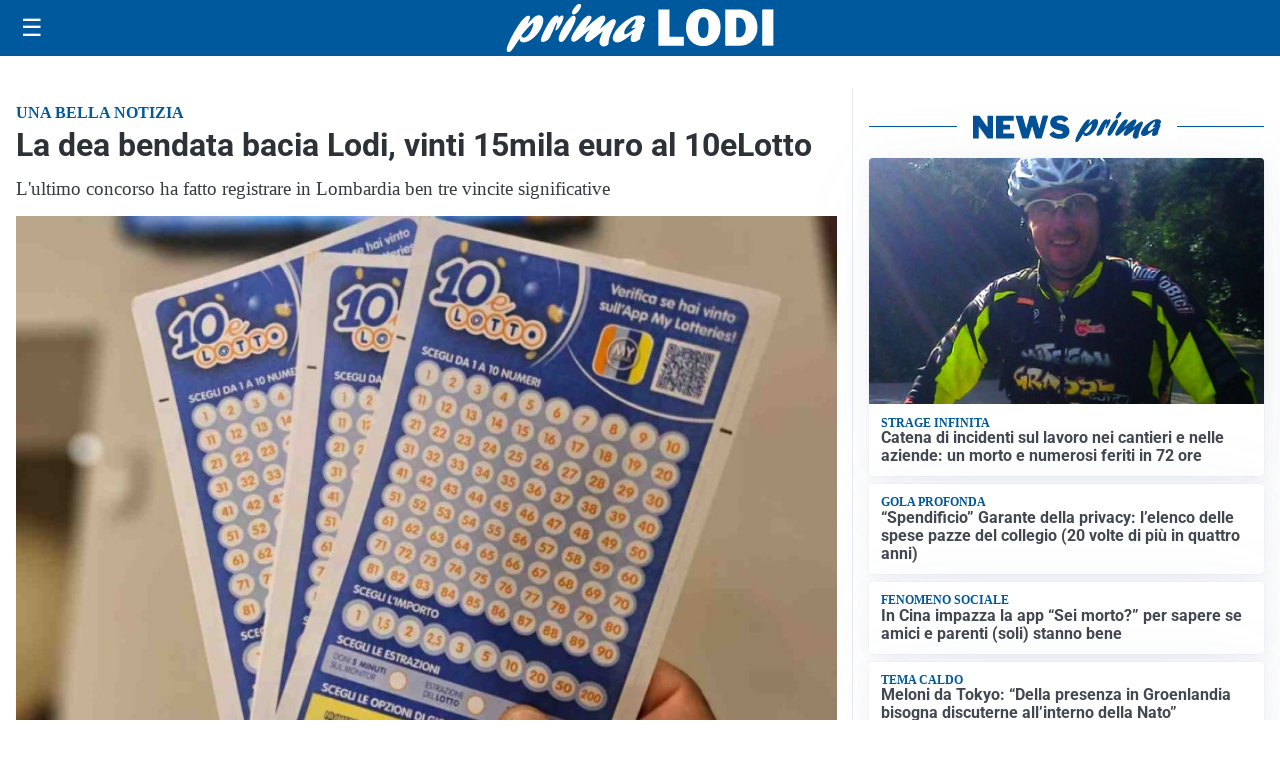

--- FILE ---
content_type: image/svg+xml
request_url: https://newsprima.it/media/logo-blu.svg
body_size: 2000
content:
<?xml version="1.0" encoding="utf-8"?>
<!-- Generator: Adobe Illustrator 27.0.0, SVG Export Plug-In . SVG Version: 6.00 Build 0)  -->
<svg version="1.1" id="Livello_1" xmlns="http://www.w3.org/2000/svg" xmlns:xlink="http://www.w3.org/1999/xlink" x="0px" y="0px"
	 viewBox="0 0 196.1 31.1" style="enable-background:new 0 0 196.1 31.1;" xml:space="preserve">
<style type="text/css">
	.st0{fill:#025095;}
</style>
<path class="st0" d="M121.2,11.8c2.6-2.9,4.3-4.5,6.5-4.5c2.7,0,3.5,2.5,2.1,6.5c-2,5.7-7.9,11-12.1,11c-1.7,0-2.4-0.7-2.7-2.4
	c-3.1,4.8-4.9,7.6-6,8.3c-0.3,0.3-0.6,0.4-1,0.4c-1.3,0-1.6-1.4-0.8-3.8c1.9-5.6,9.8-19.7,13.4-19.7c1,0,1.4,0.6,1.1,1.7
	c-0.2,0.5-1.3,2.9-1.5,3.5L121.2,11.8z M117.7,21.8c1.9,0,4.5-2.9,5.7-6.4c0.6-1.7,0.8-3.2,0.5-3.2c-0.5,0-5,4.6-7.6,8.2
	C116.4,21.3,116.8,21.8,117.7,21.8L117.7,21.8z"/>
<path class="st0" d="M132.9,13.8c2.1-3.4,4-6.4,6.3-6.4c0.8,0,1.1,0.5,1,1.5c0.2-0.2,0.4-0.4,0.6-0.5c0.9-0.8,1.3-1,1.8-1
	c0.9,0,1.1,1.1,0.4,3c-1.1,3.2-3.5,6.7-4.5,6.7c-0.4,0-0.4-0.7,0.2-2.2s0.7-2.9,0.5-2.9s-1.2,1.7-2.3,4.5c-0.3,0.9-0.7,1.7-1.1,2.6
	l-0.2,0.3c-1.3,2.9-1.4,3.1-2.6,4c-0.8,0.7-1.8,1.1-2.9,1.2c-1.4,0-1.6-1-0.8-3.3c0.9-2.4,2.1-4.8,3.4-7L132.9,13.8z"/>
<path class="st0" d="M140.8,20.2c1.4-4,5-9.7,7.5-11.8c0.4-0.5,1.1-0.7,1.7-0.7c1.3,0,1.7,1.3,1,3.4c-1.6,4.1-3.7,7.9-6.3,11.4
	c-0.9,1.2-1.7,2.1-2.9,2.1C141.4,24.5,139.4,24.1,140.8,20.2z M149.1,4.8c0.7-1.6,1.7-3,3-4.2c0.4-0.4,1-0.7,1.6-0.6
	c1.2,0,1.4,0.6,1,1.9c-0.8,2.4-3.1,4.9-4.7,4.9C148.9,6.8,148.6,6.1,149.1,4.8L149.1,4.8z"/>
<path class="st0" d="M162,23c-1.7,1.3-2.4,1.6-3.2,1.6c-1.4,0-2-1.2-1.5-2.8c0.6-1.5,1.5-2.9,2.5-4.1c0.4-0.6,0.5-0.7,0.8-1.1
	c-1.6,1.2-3.1,2.4-4.6,3.8c-3.4,3-5,4.1-6.1,4.1c-1.5,0-1.9-1.3-1.2-3.4c0.5-1.4,1.6-3.2,3.8-6.4c3.1-4.4,5.1-7.1,7.4-7.1
	c1.3,0,1.9,0.7,1.6,1.6c-0.6,1.5-1.4,2.8-2.4,4.1c-0.9,1.2-1,1.5-1.6,2.4c1-0.8,1.2-0.9,3-2.5c4-3.5,6.6-5.7,8.5-5.7
	c1.2,0,1.8,1.4,1.3,2.9c-0.6,1.4-1.4,2.7-2.3,3.9c-0.7,1-0.8,1.1-1.2,1.7c1.7-1.1,3.3-2.4,4.9-3.7c2.4-2,3.3-2.5,4.1-2.5
	c1.4,0,1.8,1.1,1.1,3c-0.4,1.1-2.4,4.9-3.5,8c-0.4,1.2-0.7,2.4-0.8,3.7c0,0.5-0.1,1-0.2,1.5c-0.3,0.8-1.9,1.5-3.1,1.5
	c-0.9,0-1.8-0.5-2.2-1.3c-0.7-1.1-0.6-2.3,0.3-4.9c0.4-1.1,0.5-1.4,1.5-3.8l-0.5,0.5L162,23z"/>
<path class="st0" d="M178.4,24.8c-2.6,0-3.8-2-2.8-4.6c1.8-5.1,10.6-12.8,16.5-12.8c2.9,0,4.5,1.4,3.9,3.3c-0.3,0.8-0.8,1.6-1.5,2.2
	c1.2,0,1.3,0.1,1,1.2c-0.2,0.6-1.3,3.4-1.6,4c-0.6,1.4-1,3-1,4.6c-1.8,1.4-3.2,2-4.5,2c-2.7,0-1.3-3.8-0.8-5.4
	C183.2,23,180.1,24.8,178.4,24.8z M190.2,15.2c-0.8,0.3-1.6,0.4-2.4,0.5c-0.4,0-0.6-0.1-0.5-0.4c0.1-0.1,0.2-0.3,0.5-0.7
	c0.8-0.8,1.4-1.7,1.9-2.8c0.4-1,0.2-2,0-2c-0.7,0-5.9,4.5-6.9,7.6c-0.5,1.3-0.2,2.3,0.6,2.3s3.1-1.5,6.3-4L190.2,15.2z"/>
<path class="st0" d="M20.4,3.8c0.3,0,0.5,0.2,0.5,0.5v22.5c0,0.2-0.1,0.3-0.2,0.4c-0.1,0.1-0.3,0.2-0.5,0.2h-4.4
	c-0.2,0-0.3,0-0.5-0.1c-0.2-0.1-0.3-0.2-0.4-0.4L6.2,15C6.1,14.9,6,14.9,6,14.9S5.9,15,5.9,15.1v11.6c0,0.2,0,0.4-0.2,0.5
	c-0.2,0.1-0.4,0.2-0.6,0.2H0.8c-0.5,0-0.8-0.2-0.8-0.6V4.5C0,4,0.2,3.8,0.7,3.8h5.2c0.2,0,0.4,0,0.6,0.1C6.7,4,6.8,4.2,7,4.4
	L14.6,15c0.1,0.2,0.2,0.3,0.3,0.3s0.2-0.1,0.2-0.4V4.5c0-0.3,0.2-0.6,0.5-0.7c0.1,0,0.1,0,0.2,0L20.4,3.8z"/>
<path class="st0" d="M24.8,3.8h17.2c0.4,0,0.6,0.2,0.6,0.7v3.7c0.1,0.4-0.2,0.8-0.6,0.9c-0.1,0-0.1,0-0.2,0h-9.6
	c-0.5,0-0.7,0.2-0.7,0.6v2.7c0,0.2,0,0.4,0.2,0.5c0.1,0.1,0.3,0.2,0.4,0.2h5.7c0.4,0,0.7,0.2,0.7,0.6v3.9c0,0.4-0.2,0.5-0.6,0.5
	h-5.9c-0.1,0-0.3,0-0.4,0.1c-0.1,0.1-0.1,0.2-0.1,0.3v3.2c0,0.1,0,0.2,0.1,0.4c0.1,0.1,0.2,0.1,0.3,0.1h10.3c0.5,0,0.7,0.2,0.7,0.6
	v3.9c0,0.2-0.1,0.4-0.2,0.5c-0.2,0.1-0.4,0.2-0.6,0.2H25c-0.2,0-0.5,0-0.7-0.2c-0.1-0.2-0.2-0.4-0.2-0.6v-22
	C24.2,4,24.4,3.8,24.8,3.8z"/>
<path class="st0" d="M78,4c0.2,0.2,0.3,0.4,0.3,0.6c0,0.1,0,0.3-0.1,0.4l-6.4,21.5c-0.1,0.2-0.2,0.4-0.4,0.6
	c-0.2,0.1-0.5,0.2-0.7,0.2h-4.4c-0.5,0.1-1-0.3-1.1-0.8l-3.3-11.2c-0.1-0.3-0.1-0.4-0.2-0.4s-0.2,0.2-0.3,0.5L58,26.6
	c-0.1,0.2-0.2,0.5-0.4,0.6c-0.2,0.1-0.5,0.2-0.8,0.2h-4.5c-0.3,0-0.5-0.1-0.7-0.2c-0.2-0.2-0.3-0.4-0.4-0.6L44.7,5.1
	c0-0.1-0.1-0.3-0.1-0.4c0-0.3,0.1-0.5,0.3-0.7c0.2-0.2,0.5-0.3,0.8-0.2h5.2c0.2,0,0.5,0,0.7,0.2c0.2,0.1,0.3,0.3,0.3,0.5l3.4,11.8
	c0.1,0.3,0.1,0.4,0.2,0.4s0.1-0.1,0.2-0.2L59,4.5c0.1-0.4,0.4-0.7,1-0.7h4.5c0.2,0,0.5,0,0.7,0.2c0.2,0.1,0.3,0.3,0.3,0.5L69,16.5
	c0,0.1,0.1,0.2,0.2,0.2s0.1,0,0.2-0.2l3.2-12.1c0.1-0.4,0.4-0.7,1-0.7h3.7C77.5,3.8,77.8,3.9,78,4z"/>
<path class="st0" d="M93.1,8.8c-0.8-0.3-1.7-0.5-2.5-0.4c-0.8-0.1-1.7,0.1-2.4,0.5c-0.5,0.2-0.8,0.7-0.8,1.1c0,0.8,0.7,1.3,2,1.6
	l5.3,1.3c1.7,0.3,3.2,1.2,4.4,2.6c1,1.2,1.5,2.8,1.5,4.4c0,1.5-0.4,2.9-1.3,4.1c-0.9,1.2-2.1,2.2-3.5,2.7c-1.7,0.7-3.5,1-5.4,1
	c-2.2,0-4.3-0.4-6.4-1.2c-1.6-0.5-3-1.6-4-3c-0.1-0.1-0.1-0.3-0.2-0.5c0-0.2,0.1-0.5,0.3-0.6l3.3-2.3c0.2-0.1,0.4-0.2,0.6-0.2
	c0.2,0,0.4,0.1,0.6,0.3c0.6,0.8,1.3,1.5,2.2,2c0.9,0.4,2,0.6,3,0.6c1,0,1.9-0.1,2.8-0.5c0.6-0.2,1-0.7,1-1.4c0-0.4-0.2-0.8-0.5-1
	c-0.4-0.3-1-0.6-1.5-0.7l-4.8-1.2c-1.8-0.4-3.3-1.3-4.6-2.6c-1.1-1.2-1.7-2.9-1.7-4.5c0-1.4,0.4-2.7,1.2-3.8C82.6,6,83.8,5,85.2,4.5
	c1.6-0.7,3.4-1,5.1-1c1.8,0,3.6,0.3,5.3,0.9c1.4,0.5,2.6,1.3,3.5,2.5c0.1,0.1,0.2,0.3,0.2,0.5c0,0.2-0.1,0.3-0.2,0.4l-3.5,2.5
	c-0.1,0.1-0.2,0.1-0.4,0.1c-0.1,0-0.4-0.1-0.6-0.4C94.3,9.6,93.7,9.2,93.1,8.8z"/>
</svg>
